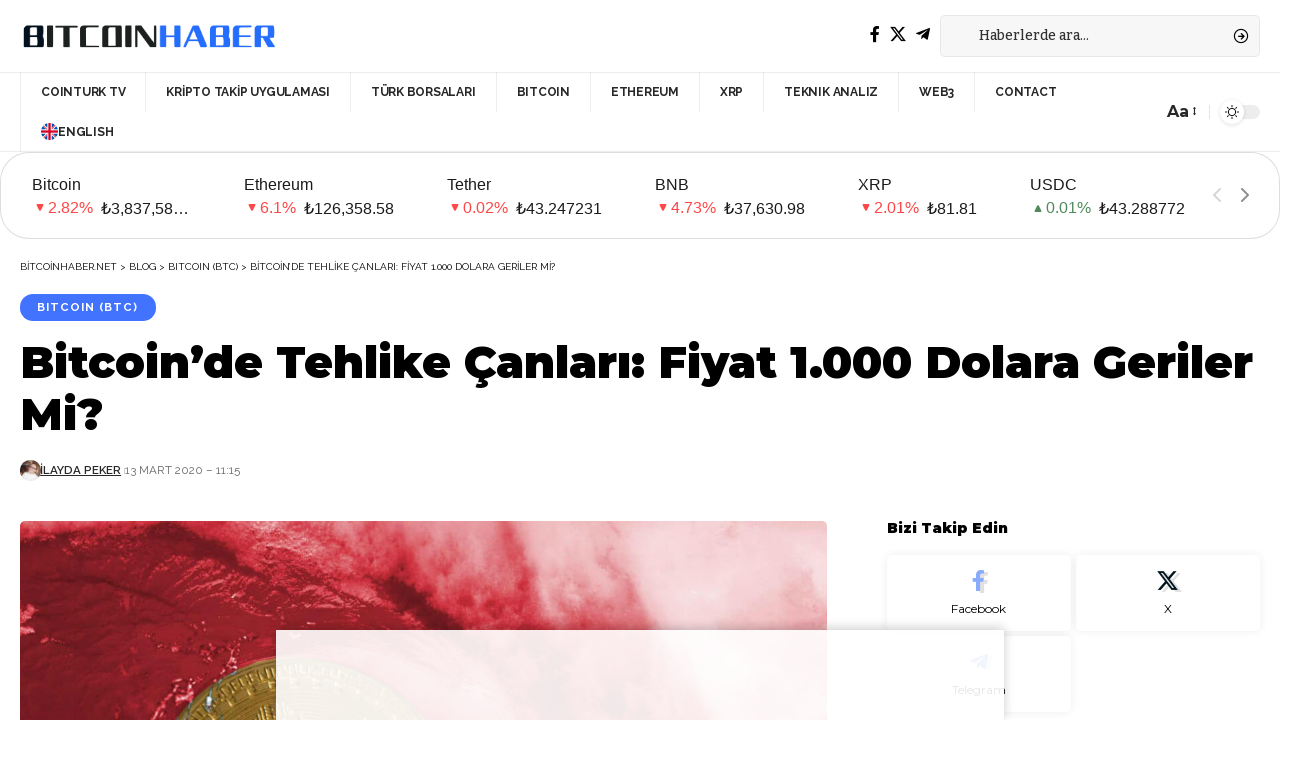

--- FILE ---
content_type: text/html; charset=utf-8
request_url: https://www.google.com/recaptcha/api2/aframe
body_size: 268
content:
<!DOCTYPE HTML><html><head><meta http-equiv="content-type" content="text/html; charset=UTF-8"></head><body><script nonce="Q7GNJI5jkdCuy28-DQyYsg">/** Anti-fraud and anti-abuse applications only. See google.com/recaptcha */ try{var clients={'sodar':'https://pagead2.googlesyndication.com/pagead/sodar?'};window.addEventListener("message",function(a){try{if(a.source===window.parent){var b=JSON.parse(a.data);var c=clients[b['id']];if(c){var d=document.createElement('img');d.src=c+b['params']+'&rc='+(localStorage.getItem("rc::a")?sessionStorage.getItem("rc::b"):"");window.document.body.appendChild(d);sessionStorage.setItem("rc::e",parseInt(sessionStorage.getItem("rc::e")||0)+1);localStorage.setItem("rc::h",'1768999211481');}}}catch(b){}});window.parent.postMessage("_grecaptcha_ready", "*");}catch(b){}</script></body></html>

--- FILE ---
content_type: application/javascript
request_url: https://static.coinstats.app/widgets/coin-price-marquee-widget.js
body_size: 3842
content:
"use strict";var _createClass=function(){function defineProperties(target,props){for(var i=0;i<props.length;i++){var descriptor=props[i];descriptor.enumerable=descriptor.enumerable||false;descriptor.configurable=true;if("value"in descriptor)descriptor.writable=true;Object.defineProperty(target,descriptor.key,descriptor)}}return function(Constructor,protoProps,staticProps){if(protoProps)defineProperties(Constructor.prototype,protoProps);if(staticProps)defineProperties(Constructor,staticProps);return Constructor}}();function _classCallCheck(instance,Constructor){if(!(instance instanceof Constructor)){throw new TypeError("Cannot call a class as a function")}}(function(){var APP_URL="https://api.coin-stats.com";var Marquee=function(){function Marquee(widgetPlaceHolder,currencies){_classCallCheck(this,Marquee);this.widgetPlaceHolder=widgetPlaceHolder;this.currencies=currencies;this.colors={background:widgetPlaceHolder.getAttribute("background"),statusUp:widgetPlaceHolder.getAttribute("status-up-color"),statusDown:widgetPlaceHolder.getAttribute("status-down-color"),text:widgetPlaceHolder.getAttribute("text-color"),buttons:widgetPlaceHolder.getAttribute("buttons-color"),border:widgetPlaceHolder.getAttribute("border-color")};this.disableCredits=widgetPlaceHolder.getAttribute("disable-credits");this.locale=widgetPlaceHolder.getAttribute("locale");this.currency=widgetPlaceHolder.getAttribute("currency");this.position=widgetPlaceHolder.getAttribute("position");this.width=widgetPlaceHolder.getAttribute("width");this.coinsCount=widgetPlaceHolder.getAttribute("coins-count");this.font=widgetPlaceHolder.getAttribute("font")||"Roboto, Arial, Helvetica";this.leftButtonMargin=0;this.showRightButton=true}_createClass(Marquee,[{key:"init",value:function init(){var _this=this;this.getData().then(function(res){_this.coinsData=res.coins;_this.clearWidgetPlaceHolder();_this.createRootContainer();_this.resetStyles()})}},{key:"getData",value:function getData(){return fetch(APP_URL+"/v2/coins?&limit="+this.coinsCount).then(function(res){return res.json()})}},{key:"clearWidgetPlaceHolder",value:function clearWidgetPlaceHolder(){var _this2=this;this.widgetPlaceHolder.childNodes.forEach(function(node){_this2.widgetPlaceHolder.removeChild(node)})}},{key:"createRootContainer",value:function createRootContainer(){this.clearWidgetPlaceHolder();var rootContainer=document.createElement("div");var rootStyles="\n        z-index: 9999999;\n        color: "+this.colors.text+";\n        font-family: "+this.font+", sans-serif;\n        -webkit-touch-callout: none;\n        -webkit-user-select: none;\n        -khtml-user-select: none;\n        -moz-user-select: none;\n        -ms-user-select: none; \n        user-select: none;\n        "+(this.position==="static"?"max-width: "+this.width+";":"")+"\n      ";var splitedPosition=this.position.split("-");if(splitedPosition[0]==="fixed"){rootStyles+="\n          position: fixed;\n          width: 100%;\n          left: 0;\n          "+splitedPosition[1]+": 0;\n        "}else if(this.position==="static"){rootStyles+="\n          position: static;\n        "}rootContainer.style.cssText=rootStyles;rootContainer.appendChild(this.createContentContainer(splitedPosition[0]==="fixed"));this.widgetPlaceHolder.appendChild(rootContainer)}},{key:"resetStyles",value:function resetStyles(){this.widgetPlaceHolder.insertAdjacentHTML("beforeend","<style>\n        coin-stats-marquee-widget * {\n          word-break: initial;\n          word-wrap: initial;\n          box-sizing: border-box;\n        }\n      </style>")}},{key:"createContentContainer",value:function createContentContainer(isFixed){var contentContainer=document.createElement("div");contentContainer.style.cssText="\n        width: 100%;\n        "+(isFixed?"":"border-radius: 29px;")+"\n        "+(isFixed?"":"border: solid 1px "+this.colors.border+";")+"\n        background: "+this.colors.background+";\n        padding: 20px;\n        display: flex;\n        font-size: 16px;\n        font-weight: 300;\n        font-stretch: normal;\n        font-style: normal;\n        line-height: normal;\n        letter-spacing: normal;\n      ";contentContainer.appendChild(this.createCoinsListSection());contentContainer.appendChild(this.createNavigationSection());return contentContainer}},{key:"createCoinsListSection",value:function createCoinsListSection(){var _this3=this;var coinsListBlock=document.createElement("div");var coinsUnorderedList=document.createElement("ul");coinsListBlock.style.cssText="\n        overflow: hidden;\n        width: 100%;\n      ";coinsUnorderedList.style.cssText="\n        display: flex;\n        transition: margin 0.3s;\n        padding: 0;\n        margin: 0;\n        list-style-type: none;\n      ";coinsUnorderedList.className="cs-coins-unordered-list";this.coinsData.forEach(function(coin){coinsUnorderedList.appendChild(_this3.createCoinList(coin))});!this.disableCredits&&coinsUnorderedList.appendChild(this.createCredits());coinsListBlock.appendChild(coinsUnorderedList);return coinsListBlock}},{key:"createCredits",value:function createCredits(){var creditsContainer=document.createElement("li");var creditsTopBlock=document.createElement("div");var creditsBotBlock=document.createElement("div");creditsContainer.addEventListener("click",function(){window.open("http://coinstats.app")});creditsTopBlock.innerHTML="Powered by";creditsBotBlock.innerHTML="Coin<b>Stats</b>";creditsTopBlock.style="white-space: nowrap;";creditsContainer.style.cssText="\n        align-items: center;\n        cursor: pointer;\n        display: flex;\n        flex-direction: column;\n        justify-content: space-between;\n    ";creditsContainer.appendChild(creditsTopBlock);creditsContainer.appendChild(creditsBotBlock);return creditsContainer}},{key:"createCoinList",value:function createCoinList(coin){var coinsList=document.createElement("li");coinsList.style.cssText="\n        display: flex;\n        margin-right: 42px;\n        align-items: center;\n        cursor: pointer;\n      ";coinsList.addEventListener("click",function(){window.open("https://coinstats.app/coins/"+coin.i)});coinsList.appendChild(this.createCoinListFistColumn(coin));coinsList.appendChild(this.createCoinListSecondColumn(coin));return coinsList}},{key:"createCoinListFistColumn",value:function createCoinListFistColumn(coin){var firstColumnBlock=document.createElement("div");firstColumnBlock.style.cssText="\n        display: flex;\n        flex-direction: column;\n        justify-content: space-between;\n        height: 100%;\n      ";firstColumnBlock.appendChild(this.createCoinLogo(coin.ic));return firstColumnBlock}},{key:"createCoinLogo",value:function createCoinLogo(src){var logoBlock=document.createElement("div");var logo=document.createElement("img");logo.style.width="23px";logo.src=this.iconSrcMaker(src);logoBlock.appendChild(logo);return logoBlock}},{key:"createPercentArrow",value:function createPercentArrow(p24){var percentArrowBlock=document.createElement("div");percentArrowBlock.style.cssText="\n        display: flex;\n        justify-content: center;\n        align-items: center;\n      ";percentArrowBlock.innerHTML='\n        <svg style="'+("width: 16px; height: 16px; \n        "+(p24<0?" transform: rotate(180deg);":"")+"\n        ")+'" xmlns="http://www.w3.org/2000/svg" width="16" height="16" viewBox="0 0 16 16">\n          <path fill="'+(p24<0?this.colors.statusDown:this.colors.statusUp)+'" fill-rule="evenodd" d="M8.894 5.789l2.382 4.764A1 1 0 0 1 10.382 12H5.618a1 1 0 0 1-.894-1.447l2.382-4.764a1 1 0 0 1 1.788 0z"/>\n        </svg>\n      ';return percentArrowBlock}},{key:"iconSrcMaker",value:function iconSrcMaker(icon){if(!icon){return""}if(icon.toLowerCase().includes("http")){return icon}return APP_URL+"/api/files/812fde17aea65fbb9f1fd8a478547bde/"+icon}},{key:"createCoinListSecondColumn",value:function createCoinListSecondColumn(coin){var secondColumnBlock=document.createElement("div");var nameBlock=document.createElement("span");var priceContainer=document.createElement("div");var percantageBlock=document.createElement("span");var priceValueBlock=document.createElement("span");secondColumnBlock.style.cssText="\n        margin-left: 11px;\n        height: 100%;\n        padding-top: 3px;\n        display: flex;\n        justify-content: space-between;\n        flex-direction: column;\n      ";nameBlock.style.cssText="\n        white-space: nowrap;\n        text-align: left;\n      ";priceContainer.style.cssText="\n        display: flex;\n        flex-direction: row;\n        margin-top: 5px;\n      ";percantageBlock.style.color=coin.p24<0?this.colors.statusDown:this.colors.statusUp;nameBlock.innerHTML=coin.n;secondColumnBlock.appendChild(nameBlock);percantageBlock.style.paddingRight="8px";percantageBlock.innerHTML=Math.abs(coin.p24)+"%";var price=this.formatPrice(coin.pu);priceValueBlock.innerHTML=price;priceValueBlock.title=price;priceValueBlock.style.cssText="\n          text-overflow: ellipsis;\n          overflow: hidden;\n          max-width: 90px;\n          white-space: nowrap;\n      ";priceContainer.appendChild(this.createPercentArrow(coin.p24));priceContainer.appendChild(percantageBlock);priceContainer.appendChild(priceValueBlock);secondColumnBlock.appendChild(priceContainer);return secondColumnBlock}},{key:"formatPrice",value:function formatPrice(price){var maximumFractionDigits=6;var locale=this.locale;if(price>1){maximumFractionDigits=2}if(!this.locale&&navigator){locale=navigator.language}var calculatedPrice=void 0;if(this.currency!=="USD"){calculatedPrice=price*this.currencies[this.currency].rate}var formattedPrice=new Intl.NumberFormat(locale,{maximumFractionDigits:maximumFractionDigits}).format(calculatedPrice||price);return this.currencies[this.currency].symbol+formattedPrice}},{key:"createNavigationSection",value:function createNavigationSection(){var navigationContainer=document.createElement("div");navigationContainer.style.cssText="\n        display: flex;\n        align-items: center;\n        padding-left: 10px;\n      ";navigationContainer.appendChild(this.createNavigationButton("left"));navigationContainer.appendChild(this.createNavigationButton("right"));return navigationContainer}},{key:"createNavigationButton",value:function createNavigationButton(side){var _this4=this;var buttonBlock=document.createElement("div");var data=void 0;var style="";if(side==="right"){data=this.showRightButton;buttonBlock.addEventListener("click",function(){return _this4.handleRightButtonClick(_this4.widgetPlaceHolder)})}else{style='style="transform: rotate(180deg)"';data=this.leftButtonMargin;buttonBlock.addEventListener("click",function(){return _this4.handleLeftButtonClick(_this4.widgetPlaceHolder)})}buttonBlock.innerHTML='\n        <svg\n          width="8"\n          height="14"\n          view-box="0 0 8 14"\n          fill="none"\n          xmlns="http://www.w3.org/2000/svg"\n          '+style+'\n        >\n          <path\n            fill-rule="evenodd"\n            clip-rule="evenodd"\n            d="M8.0005 7.0005C8.0005 6.7455 7.9025 6.4895 7.7075 6.2945L1.7055 0.2925C1.3155 -0.0975 0.6835 -0.0975 0.2925 0.2925C-0.0975 0.6835 -0.0975 1.3145 0.2925 1.7055L5.5895 7.0005L0.2925 12.2965C-0.0975 12.6865 -0.0975 13.3175 0.2925 13.7085C0.6835 14.0985 1.3155 14.0985 1.7055 13.7085L7.7075 7.7065C7.9025 7.5115 8.0005 7.2555 8.0005 7.0005Z"\n            transform="translate(-0.000488281 -0.000488281)"\n            fill="'+this.colors.buttons+'"\n            fill-opacity='+(data?"0.5":"0.18")+'\n            class="cs-'+side+'-nav-button"\n          />\n        </svg>\n      ';buttonBlock.style.cssText="\n        cursor: pointer;\n        display: flex;\n        align-items: center;\n        justify-content: center;\n        width: 28px;\n        height: 28px;\n      ";return buttonBlock}},{key:"handleLeftButtonClick",value:function handleLeftButtonClick(widgetPlaceHolder){if(this.leftButtonMargin===0){return}var unorderedListBlock=widgetPlaceHolder.querySelector(".cs-coins-unordered-list");var containerVisibleWidth=unorderedListBlock.offsetWidth+this.leftButtonMargin;var position=this.leftButtonMargin+containerVisibleWidth;if(position>0){this.leftButtonMargin=0;this.showRightButton=true}else{this.leftButtonMargin+=containerVisibleWidth;this.showRightButton=true}unorderedListBlock.style.marginLeft=this.leftButtonMargin+"px";widgetPlaceHolder.querySelector(".cs-left-nav-button").style="fill-opacity: "+(this.leftButtonMargin?"0.5":"0.18")+";";widgetPlaceHolder.querySelector(".cs-right-nav-button").style="fill-opacity: "+(this.showRightButton?"0.5":"0.18")+";"}},{key:"handleRightButtonClick",value:function handleRightButtonClick(widgetPlaceHolder){var unorderedListBlock=widgetPlaceHolder.querySelector(".cs-coins-unordered-list");var containerVisibleWidth=unorderedListBlock.offsetWidth+this.leftButtonMargin;var containerHiddenWidth=containerVisibleWidth-unorderedListBlock.scrollWidth;var childNodes=unorderedListBlock.childNodes;var i=0;var wi=0;var position=0;while(position===0&&i<=childNodes.length){if(wi+childNodes[i].offsetWidth>containerVisibleWidth){position=this.leftButtonMargin-wi}wi+=childNodes[i].offsetWidth+40;++i}if(position<containerHiddenWidth){this.leftButtonMargin=containerHiddenWidth;this.showRightButton=false;widgetPlaceHolder.querySelector(".cs-right-nav-button").style="fill-opacity: "+(this.showRightButton?"0.5":"0.18")+";"}else{this.leftButtonMargin=position}unorderedListBlock.style.marginLeft=this.leftButtonMargin+"px";widgetPlaceHolder.querySelector(".cs-left-nav-button").style="fill-opacity: "+(this.leftButtonMargin?"0.5":"0.18")+";"}}]);return Marquee}();function observeMutations(nodes,currencies){var observer=new MutationObserver(callback);nodes.forEach(function(node){var disable=node.getAttribute("disable-mutation-observer");if(!disable){observer.observe(node,{attributes:true})}});function callback(MutationRecord){new Marquee(MutationRecord[0].target,currencies).init()}}function getCurrencies(){return fetch(APP_URL+"/v3/currencies").then(function(resFiats){return resFiats.json()})}var allPlaceHolders=document.querySelectorAll("coin-stats-marquee-widget");getCurrencies().then(function(currencies){allPlaceHolders.forEach(function(node){observeMutations(allPlaceHolders,currencies);new Marquee(node,currencies).init()})})})();